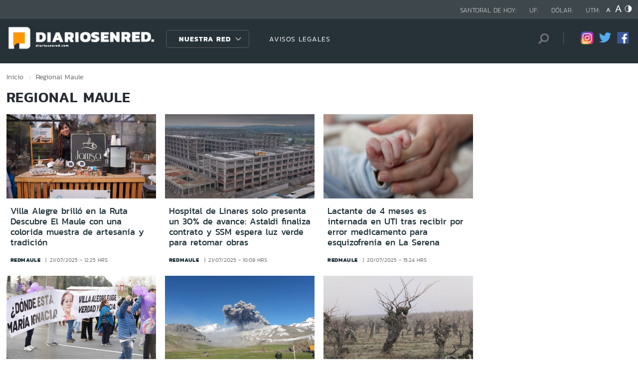

--- FILE ---
content_type: text/html; charset=utf-8
request_url: https://www.google.com/recaptcha/api2/aframe
body_size: -84
content:
<!DOCTYPE HTML><html><head><meta http-equiv="content-type" content="text/html; charset=UTF-8"></head><body><script nonce="94Waz2M3FBG5YXFT6h1B7g">/** Anti-fraud and anti-abuse applications only. See google.com/recaptcha */ try{var clients={'sodar':'https://pagead2.googlesyndication.com/pagead/sodar?'};window.addEventListener("message",function(a){try{if(a.source===window.parent){var b=JSON.parse(a.data);var c=clients[b['id']];if(c){var d=document.createElement('img');d.src=c+b['params']+'&rc='+(localStorage.getItem("rc::a")?sessionStorage.getItem("rc::b"):"");window.document.body.appendChild(d);sessionStorage.setItem("rc::e",parseInt(sessionStorage.getItem("rc::e")||0)+1);localStorage.setItem("rc::h",'1768841228681');}}}catch(b){}});window.parent.postMessage("_grecaptcha_ready", "*");}catch(b){}</script></body></html>

--- FILE ---
content_type: text/plain; charset=UTF-8
request_url: https://at.teads.tv/fpc?analytics_tag_id=PUB_20878&tfpvi=&gdpr_status=22&gdpr_reason=220&gdpr_consent=&ccpa_consent=&shared_ids=&sv=d656f4a&
body_size: 56
content:
N2E1Y2YyNzQtZjRiZi00MDgyLWExODItM2M1ZDk3MmM2MWJiIzYtMw==